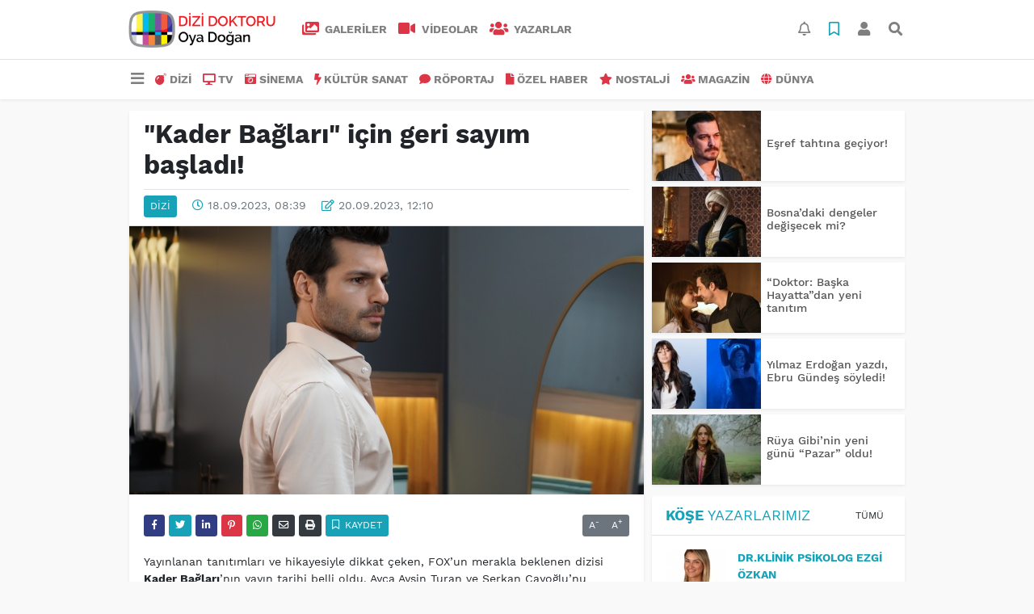

--- FILE ---
content_type: text/html; charset=UTF-8
request_url: https://www.dizidoktoru.com/dizi/kader-baglari-icin-geri-sayim-basladi-2-h38509.html
body_size: 12385
content:
<!DOCTYPE html>
<html lang="tr">
<head>
  <meta charset="utf-8">
  <title>&quot;Kader Bağları&quot; için geri sayım başladı!</title>
  <meta name="description" content="" />
  <meta name="keywords" content="Kader Bağları" />
  <meta name="news_keywords" content="Kader Bağları" />
  <link rel="manifest" href="https://www.dizidoktoru.com/_themes/hs-elegant/manifest.json">
    <meta name="viewport" content="width=970, initial-scale=1, shrink-to-fit=no" />
  <meta name="theme-color" content="#dc3545"/>

    <link rel="alternate" href="https://www.dizidoktoru.com/m/dizi/kader-baglari-icin-geri-sayim-basladi-2-h38509.html" hreflang="tr" media="only screen and (max-width: 640px)"/>
  <link rel="canonical" href="https://www.dizidoktoru.com/dizi/kader-baglari-icin-geri-sayim-basladi-2-h38509.html">

    <link rel="amphtml" href="https://www.dizidoktoru.com/amp/dizi/kader-baglari-icin-geri-sayim-basladi-2-h38509.html">
  
  
      <link rel="shortcut icon" href="https://www.dizidoktoru.com/images/banner/favicon.ico">
    <style type="text/css">
    @import url('https://www.dizidoktoru.com/_themes/hs-elegant/style/main.min.css?v=1');
        @import url('https://www.dizidoktoru.com/_themes/hs-elegant/style/font/work-sans.css?v=1');
      </style>
  <meta property="og:site_name" content="" />
<meta property="og:title" content="&quot;Kader Bağları&quot; için geri sayım başladı!" />
<meta property="og:description" content="" />

<meta property="og:image" content="https://www.dizidoktoru.com/images/haberler/2023/09/kader_baglari_icin_geri_sayim_basladi_h38509_996fb.JPG" />

<meta property="og:type" content="article" />
<meta property="og:url" content="https://www.dizidoktoru.com/dizi/kader-baglari-icin-geri-sayim-basladi-2-h38509.html" />
<meta name="twitter:card" content="summary_large_image" /><meta property="og:title" content="&quot;Kader Bağları&quot; için geri sayım başladı!" />
<meta name="twitter:url" content="http://www.dizidoktoru.com/dizi/kader-baglari-icin-geri-sayim-basladi-2-h38509.html" />
<meta name="twitter:domain" content="https://www.dizidoktoru.com/" />
<meta name="twitter:site" content="dizidoktorucom" />
<meta name="twitter:title" content="&quot;Kader Bağları&quot; için geri sayım başladı!" />
<meta name="twitter:description" content="" />
<meta name="twitter:image:src" content="https://www.dizidoktoru.com/images/haberler/2023/09/kader_baglari_icin_geri_sayim_basladi_h38509_996fb.JPG" />
<meta property="og:image:type" content="image/jpeg" />
<meta property="og:image:width" content="637" />
<meta property="og:image:height" content="332" />

<link rel="image_src" type="image/jpeg" href="https://www.dizidoktoru.com/images/haberler/2023/09/kader_baglari_icin_geri_sayim_basladi_h38509_996fb.JPG" />
  <meta name="dc.language" content="tr">
  <meta name="dc.source" content="https://www.dizidoktoru.com/">
  <meta name="dc.title" content="&quot;Kader Bağları&quot; için geri sayım başladı!">
  <meta name="dc.keywords" content="Kader Bağları">
  <meta name="dc.description" content="">

  
  <link rel="dns-prefetch" href="//www.dizidoktoru.com">
  <link rel="dns-prefetch" href="//www.google-analytics.com">
  <link rel="dns-prefetch" href="//fonts.gstatic.com">
  <link rel="dns-prefetch" href="//mc.yandex.ru">
  <link rel="dns-prefetch" href="//fonts.googleapis.com">
  <link rel="dns-prefetch" href="//pagead2.googlesyndication.com">
  <link rel="dns-prefetch" href="//googleads.g.doubleclick.net">
  <link rel="dns-prefetch" href="//google.com">
  <link rel="dns-prefetch" href="//gstatic.com">
  <link rel="dns-prefetch" href="//connect.facebook.net">
  <link rel="dns-prefetch" href="//graph.facebook.com">
  <link rel="dns-prefetch" href="//linkedin.com">
  <link rel="dns-prefetch" href="//ap.pinterest.com">

  <!--[if lt IE 7]>      <html class="no-js lt-ie10 lt-ie9 lt-ie8 lt-ie7"> <![endif]-->
  <!--[if IE 7]>         <html class="no-js lt-ie10 lt-ie9 lt-ie8 ie7"> <![endif]-->
  <!--[if IE 8]>         <html class="no-js lt-ie10 lt-ie9 ie8"> <![endif]-->
  <!--[if IE 9]>         <html class="no-js lt-ie10 ie9"> <![endif]-->
  <!--[if gt IE 9]>      <html class="no-js gt-ie9"> <![endif]-->
  <!--[if !IE] <![IGNORE[--><!--[IGNORE[]]-->

<!-- Global site tag (gtag.js) - Google Analytics -->
<script async src="https://www.googletagmanager.com/gtag/js?id=UA-163445855-1"></script>
<script>
  window.dataLayer = window.dataLayer || [];
  function gtag(){dataLayer.push(arguments);}
  gtag('js', new Date());
  gtag('config', 'UA-163445855-1');
</script>
  <meta name="yandex-verification" content="ff0fd4f348a47aa8" />    </head>

<body data-color="default" data-header="header-2">
        <div id="navbar" class="bg-white sticky-top shadow-sm">
  <nav class="navbar navbar-expand navbar-light border-bottom">
    <div class="container">
      <a class="navbar-brand pr-2" href="https://www.dizidoktoru.com/"><img src="https://www.dizidoktoru.com/images/banner/dizi_white.png" alt="&quot;Kader Bağları&quot; için geri sayım başladı!" class="img-fluid"></a>
      <ul class="navbar-nav">
                <li class="nav-item">
          <a class="nav-link font-weight-bold text-uppercase" href="https://www.dizidoktoru.com/galeri" title="GALERİLER">
            <i class="fas fa-images text-danger fa-lg mr-1"></i> GALERİLER          </a>
        </li>
                        <li class="nav-item">
          <a class="nav-link font-weight-bold text-uppercase" href="https://www.dizidoktoru.com/webtv" title="VİDEOLAR">
            <i class="fas fa-video text-danger fa-lg mr-1"></i> VİDEOLAR          </a>
        </li>
                        <li class="nav-item">
          <a class="nav-link font-weight-bold text-uppercase" href="https://www.dizidoktoru.com/yazarlar" title="Yazarlar">
            <i class="fas fa-users text-danger fa-lg mr-1"></i> Yazarlar          </a>
        </li>
                      </ul>
      <ul class="navbar-nav ml-auto">
        <li class="nav-item btn-group">
  <a class="nav-link btn btn-lg ml-2" href="#" data-toggle="dropdown" aria-haspopup="true" aria-expanded="false">
    <div class="badge badge-danger rounded-circle position-absolute" id="notifyCount" style="display:none"></div>
    <i class="far fa-bell fa-fx"></i>
  </a>
  <div class="dropdown-menu dropdown-menu-right shadow-sm" id="notifyItems">
    <h6 class="text-center pt-2 text-danger font-weight-bold text-uppercase">Bildirimler</h6>
    <div class="items">
      <div class="text-danger text-center">Henüz bir bildirim bulunmuyor!</div>
    </div>
    <a href="https://www.dizidoktoru.com/hesabim.html" class="btn btn-block btn-light btn-sm m-1 text-secondary">Tüm Bildirimler</a>
  </div>
</li>
        <li class="nav-item btn-group">
  <a class="nav-link btn btn-lg ml-2" href="#" data-toggle="dropdown" aria-haspopup="true" aria-expanded="false">
    <i class="far fa-bookmark fa-fx text-info"></i>
  </a>
  <div class="dropdown-menu dropdown-menu-right shadow-sm" id="savedItems">
    <h6 class="text-center pt-2 text-info font-weight-bold text-uppercase">Kaydettiklerim</h6>
    <div class="items">
      <div class="text-danger text-center">Henüz kaydedilmiş bir içerik bulunmuyor!</div>
    </div>
    <a href="https://www.dizidoktoru.com/hesabim.html" class="btn btn-block btn-light btn-sm m-1 text-secondary">Tüm Kaydettiklerim</a>
  </div>
</li>
        <li class="nav-item" id="memberArea"></li>
        <li class="nav-item"><a href="javascript:;" id="searchOpenButton" class="nav-link btn btn-lg ml-2"><i class="fas fa-search fa-fx"></i></a></li>
      </ul>
    </div>
  </nav>
  <nav class="navbar navbar-expand navbar-light">
  <div class="container">
    <ul class="navbar-nav">
      <li class="nav-item dropdown">
        <a class="nav-link font-weight-bold" href="#" id="mega-menu" data-toggle="dropdown" aria-haspopup="true" aria-expanded="false">
          <i class="fa fa-bars fa-fx fa-lg"></i>
        </a>
        <div class="dropdown-menu mega-menu shadow-sm p-4" aria-labelledby="mega-menu">
      <div class="row">
              <a href="https://www.dizidoktoru.com/gundem" title="GÜNDEM" class="col-4 mb-2 text-uppercase"><i class="mr-2 fas fa-angle-double-right fa-fw text-danger"></i>GÜNDEM</a>
              <a href="https://www.dizidoktoru.com/seyahat" title="SEYAHAT " class="col-4 mb-2 text-uppercase"><i class="mr-2 fas fa-angle-right fa-fw text-danger"></i>SEYAHAT </a>
              <a href="https://www.dizidoktoru.com/saglik" title="SAĞLIK" class="col-4 mb-2 text-uppercase"><i class="mr-2 fas fa-angle-right fa-fw text-danger"></i>SAĞLIK</a>
              <a href="https://www.dizidoktoru.com/yasam" title="YAŞAM" class="col-4 mb-2 text-uppercase"><i class="mr-2 fas fa-angle-right fa-fw text-danger"></i>YAŞAM</a>
              <a href="https://www.dizidoktoru.com/spor" title="SPOR" class="col-4 mb-2 text-uppercase"><i class="mr-2 fas fa-trophy fa-fw text-danger"></i>SPOR</a>
              <a href="https://www.dizidoktoru.com/belgesel" title="BELGESEL" class="col-4 mb-2 text-uppercase"><i class="mr-2 fas fa-angle-right fa-fw text-danger"></i>BELGESEL</a>
              <a href="https://www.dizidoktoru.com/egitim" title="EĞİTİM" class="col-4 mb-2 text-uppercase"><i class="mr-2 fas fa-angle-right fa-fw text-danger"></i>EĞİTİM</a>
              <a href="https://www.dizidoktoru.com/bilim" title="BİLİM" class="col-4 mb-2 text-uppercase"><i class="mr-2 fas fa-angle-right fa-fw text-danger"></i>BİLİM</a>
              <a href="https://www.dizidoktoru.com/teknoloji" title="TEKNOLOJİ" class="col-4 mb-2 text-uppercase"><i class="mr-2 fas fa-angle-right fa-fw text-danger"></i>TEKNOLOJİ</a>
              <a href="https://www.dizidoktoru.com/iliskiler" title="İLİŞKİLER" class="col-4 mb-2 text-uppercase"><i class="mr-2 fas fa-angle-right fa-fw text-danger"></i>İLİŞKİLER</a>
              <a href="https://www.dizidoktoru.com/astroloji" title="ASTROLOJİ" class="col-4 mb-2 text-uppercase"><i class="mr-2 fas fa-angle-right fa-fw text-danger"></i>ASTROLOJİ</a>
              <a href="https://www.dizidoktoru.com/moda" title="MODA" class="col-4 mb-2 text-uppercase"><i class="mr-2 fas fa-angle-right fa-fw text-danger"></i>MODA</a>
              <a href="https://www.dizidoktoru.com/sosyal-medya" title="SOSYAL MEDYA" class="col-4 mb-2 text-uppercase"><i class="mr-2 fas fa-angle-right fa-fw text-danger"></i>SOSYAL MEDYA</a>
              <a href="https://www.dizidoktoru.com/kitap" title="KİTAP " class="col-4 mb-2 text-uppercase"><i class="mr-2 fas fa-angle-right fa-fw text-danger"></i>KİTAP </a>
              <a href="https://www.dizidoktoru.com/muzik" title="MÜZİK" class="col-4 mb-2 text-uppercase"><i class="mr-2 fas fa-music fa-fw text-danger"></i>MÜZİK</a>
              <a href="https://www.dizidoktoru.com/eglence" title="EĞLENCE" class="col-4 mb-2 text-uppercase"><i class="mr-2 fas fa-glass fa-fw text-danger"></i>EĞLENCE</a>
          </div>
  <div class="dropdown-divider mt-2 mb-3"></div>
    <div class="row">
    <a href="https://www.dizidoktoru.com/" class="col-4 mb-1" title="Ana Sayfa">
      <i class="fas fa-angle-right fa-fw text-danger"></i> Ana Sayfa    </a>
        <a href="https://www.dizidoktoru.com/yazarlar" class="col-4 mb-1" title="Yazarlar">
      <i class="fas fa-angle-right fa-fw text-danger"></i> Yazarlar    </a>
                        <a href="https://www.dizidoktoru.com/webtv" class="col-4 mb-1" title="Video Galeri">
      <i class="fas fa-angle-right fa-fw text-danger"></i> Video Galeri    </a>
            <a href="https://www.dizidoktoru.com/galeri" class="col-4 mb-1" title="Foto Galeri">
      <i class="fas fa-angle-right fa-fw text-danger"></i> Foto Galeri    </a>
                                <a href="https://www.dizidoktoru.com/kunye.html" class="col-4 mb-1" title="Künye">
      <i class="fas fa-angle-right fa-fw text-danger"></i> Künye    </a>
    <a href="https://www.dizidoktoru.com/iletisim.html" class="col-4 mb-1" title="İletişim">
      <i class="fas fa-angle-right fa-fw text-danger"></i> İletişim    </a>
    <a href="https://www.dizidoktoru.com/sitene-ekle.html" class="col-4 mb-1" title="Sitene Ekle">
      <i class="fas fa-angle-right fa-fw text-danger"></i> Sitene Ekle    </a>
          </div>
</div>
      </li>
              <li class="nav-item">
          <a class="nav-link font-weight-bold text-uppercase" href="https://www.dizidoktoru.com/dizi" title="DİZİ">
            <i class="fas fa-bomb text-danger mr-1"></i>DİZİ          </a>
        </li>
              <li class="nav-item">
          <a class="nav-link font-weight-bold text-uppercase" href="https://www.dizidoktoru.com/tv" title="TV">
            <i class="fas fa-desktop text-danger mr-1"></i>TV          </a>
        </li>
              <li class="nav-item">
          <a class="nav-link font-weight-bold text-uppercase" href="https://www.dizidoktoru.com/sinema" title="SİNEMA">
            <i class="fas fa-camera-retro text-danger mr-1"></i>SİNEMA          </a>
        </li>
              <li class="nav-item">
          <a class="nav-link font-weight-bold text-uppercase" href="https://www.dizidoktoru.com/kultur-sanat" title="KÜLTÜR SANAT">
            <i class="fas fa-bolt text-danger mr-1"></i>KÜLTÜR SANAT          </a>
        </li>
              <li class="nav-item">
          <a class="nav-link font-weight-bold text-uppercase" href="https://www.dizidoktoru.com/roportaj" title="RÖPORTAJ">
            <i class="fas fa-comment text-danger mr-1"></i>RÖPORTAJ          </a>
        </li>
              <li class="nav-item">
          <a class="nav-link font-weight-bold text-uppercase" href="https://www.dizidoktoru.com/ozel-haber" title="ÖZEL HABER">
            <i class="fas fa-file text-danger mr-1"></i>ÖZEL HABER          </a>
        </li>
              <li class="nav-item">
          <a class="nav-link font-weight-bold text-uppercase" href="https://www.dizidoktoru.com/nostalji" title="NOSTALJİ">
            <i class="fas fa-star text-danger mr-1"></i>NOSTALJİ          </a>
        </li>
              <li class="nav-item">
          <a class="nav-link font-weight-bold text-uppercase" href="https://www.dizidoktoru.com/magazin" title="MAGAZİN">
            <i class="fas fa-users text-danger mr-1"></i>MAGAZİN          </a>
        </li>
              <li class="nav-item">
          <a class="nav-link font-weight-bold text-uppercase" href="https://www.dizidoktoru.com/dunya" title="DÜNYA">
            <i class="fas fa-globe text-danger mr-1"></i>DÜNYA          </a>
        </li>
          </ul>
  </div>
</nav>
</div>
        <div id="left-ad" data-name="tb_block"         >
                                                                                                                    </div>
    <div id="right-ad" data-name="tb_block"         >
                                                                                                                                                    </div>
    <main class="container">
                        <!-- SIDEBAR İÇEREN İKİ SÜTUNLU BÖLÜM -->
        <div id="double-section" class="my-3 mb-0">
            <div class="row">
                <div class="col-8">
                                                            <div id="infinityContainer">
    <div class="inf_append current_news" news_id="38509" data-title="&quot;Kader Bağları&quot; için geri sayım başladı!"
        data-path="aHR0cDovL3d3dy5kaXppZG9rdG9ydS5jb20vZGl6aS9rYWRlci1iYWdsYXJpLWljaW4tZ2VyaS1zYXlpbS1iYXNsYWRpLTItaDM4NTA5Lmh0bWw=">
                <div id="news-detail" class="card shadow-sm mb-3">
            <div class="card-header bg-white">
                <h1 class="card-title">&quot;Kader Bağları&quot; için geri sayım başladı!</h1>
                                <h2 class="lead">
                                    </h2>
                                <div class="border-top pt-2 text-secondary">
                    <a href="https://www.dizidoktoru.com/dizi" title="DİZİ"
                        class="btn btn-info btn-sm text-white text-uppercase">DİZİ</a>
                    <i class="far fa-clock fa-fx text-info pl-3"></i> 18.09.2023, 08:39                                        <i class="far fa-edit fa-fx text-info pl-3"></i> 20.09.2023, 12:10                                        
                                    </div>
            </div>
                        <div class="position-relative mb-2">
            <img class="img-fluid lazyload" src="https://www.dizidoktoru.com/_themes/hs-elegant/images/space.png"
                data-src="https://www.dizidoktoru.com/images/haberler/2023/09/kader_baglari_icin_geri_sayim_basladi_h38509_996fb.JPG" alt="&quot;Kader Bağları&quot; için geri sayım başladı!" width="100%">
                            </div>
                                    <div class="card-body">
                <div class="social-buttons">
  <a href="javascript:;" data-platform-name="facebook" class="btn btn-primary btn-sm"><i class="fab fa-facebook-f"></i></a>
  <a href="javascript:;" data-platform-name="twitter" class="btn btn-info btn-sm"><i class="fab fa-twitter"></i></a>
  <a href="javascript:;" data-platform-name="linkedin" class="btn btn-primary btn-sm"><i class="fab fa-linkedin-in"></i></a>
  <a href="javascript:;" data-platform-name="pinterest" class="btn btn-danger btn-sm"><i class="fab fa-pinterest-p"></i></a>
  <a href="javascript:;" data-platform-name="whatsapp" class="btn btn-success btn-sm"><i class="fab fa-whatsapp"></i></a>
  <a href="javascript:;" data-platform-name="email" class="btn btn-dark btn-sm"><i class="far fa-envelope"></i></a>
      <a href="javascript:;" data-platform-name="print" class="btn btn-dark btn-sm"><i class="fas fa-print"></i></a>
      <a href="javascript:;" style="display:none;" data-platform-name="save" class="btn btn-info btn-sm text-uppercase save-unsave-button"><i class="far fa-bookmark pr-1"></i> Kaydet</a>
        <div class="float-right btn-group" role="group">
      <a href="javascript:;" onclick="textDown(38509)" class="btn btn-secondary btn-sm">A<sup>-</sup></a>
      <a href="javascript:;" onclick="textUp(38509)"class="btn btn-secondary btn-sm">A<sup>+</sup></a>
    </div>
  </div>
                                <div id="article-text" class="mt-4" data-text-id="38509">
                                                            <p>Yayınlanan tanıtımları ve hikayesiyle dikkat çeken, FOX’un merakla beklenen dizisi <strong class="klink">Kader Bağları</strong>’nın yayın tarihi belli oldu. Ayça Ayşin Turan ve Serkan Çayoğlu’nu başrollerinde bir araya getiren dizi 30 Eylül Cumartesi günü ekran yolculuğuna başlayacak.</p>

<p><img class="detayFoto" src="https://www.dizidoktoru.com/images/upload/Kader-Bağları-3_1.jpg"></img></p>

<p>Yapımını Süreç Film, yapımcılığını İnci Gündoğdu ve İsmail Gündoğdu’nun üstlendiği Kader Bağları, yolları bir üzüm bağında kesişen iki gencin tutkulu, delidolu sevdalarının öyküsünü; iki ayrı dünyanın insanı Kerem (Serkan Çayoğlu) ve Sevda'nın (Ayça Ayşin Turan) aşk ve mücadele sınavını konu alıyor.</p>

<p><img class="detayFoto" src="https://www.dizidoktoru.com/images/upload/Kader-Bağları-5_1.jpg"></img></p>

<p>“Aşk Kaderi Yenmektir.” mottosuyla yola çıkan dizide ayrıca Arzu Gamze Kılınç, Alptekin Serdengeçti, Nazlı Bulum, Sanem Babi, Mehmet Aykaç, Zeynep Köse, Tolga İskit, Aslı İçözü, Betül Çobanoğlu, Yusuf Akgün gibi başarılı oyuncular yer alıyor. Yönetmen koltuğuna Benal Tairi’nin oturduğu dizinin senaryosunu ise Sema Ali Erol kaleme alıyor.</p><div class="p_ad"></div>

<p><img class="detayFoto" src="https://www.dizidoktoru.com/images/upload/Kader-Bağları-6.jpg"></img></p>

<p>“Kader Bağları” 30 Eylül Cumartesi ve her cumartesi saat 20.00’de FOX’ta!</p></p>                </div>
                                                                                            </div>
                        <div class="card-footer bg-white text-secondary">
                <div class="news-tags">
                                        <a href="https://www.dizidoktoru.com/haberleri/Kader+Ba%C4%9Flar%C4%B1" title="Kader Bağları"
                                                class="btn btn-outline-secondary btn-sm mb-2">#Kader Bağları</a>
                                    </div>
            </div>
                    </div>
        <div id="comments" class="card shadow-sm mb-3 comments">
  <div class="card-body">
    <div class="widget-title first-word text-info mb-3 text-uppercase">
      Yorumlar (0)
    </div>
      <div class="alert alert-info answer" style="display:none;"><b>@name</b> kişisine cevap olarak  <button type="button" class="close remove" data-dismiss="alert" aria-label="Close">
    <span aria-hidden="true">&times;</span>
  </button>
</div>
<div id="comment-result38509" class="alert alert-success" style="display:none;">
    <p class="text-center m-0">Yorumunuz başarılı bir şekilde gönderilmiştir. Editörlerimizin onayının ardından yayınlanacaktır!</p>
  </div>
<form id="comment-form38509">
  <input name="hid" type="hidden" value="38509"/>
  <input name="mid" type="hidden" value="38509"/>
  <input name="uid" type="hidden" value="0"/>
  <input name="cevap_id" type="hidden" value="0"/>
  <input type="hidden" name="cevap" value="" class="answer" />
  <input type="hidden" name="tip" value="haber" />
  <div class="form-row">
    <div class="form-group col-12">
      <textarea class="form-control" name="yorum" id="comment" rows="3" placeholder="Siz de yorum ve düşüncelerinizi bizimle paylaşın." required></textarea>
    </div>
    <div class="form-group col-9">
<input type="text" class="form-control" name="isim" id="name" placeholder="Adınızı girin."   required>
    </div>
    <div class="col-3">
      <button type="button" onclick="javascript:comment_send(38509);return false;" class="btn btn-info btn-block text-uppercase">Gönder</button>
    </div>
  </div>
</form>        </div>
</div>
                <div id="recommended-news" class="card shadow-sm mb-3">
            <div class="card-body">
                <div class="widget-title first-word text-info mb-3 text-uppercase">
                    Bunlara Göz Atmadan Geçmeyin                </div>
                <div class="row">
                                        <div class="col-4">
                        <a href="https://www.dizidoktoru.com/tv/now-bugunden-itibaren-disney-turkiye-de-yayinda-h48110.html" title="NOW bugünden itibaren Disney+ Türkiye&#039;de yayında!"
                            >
                            <img class="img-fluid mb-2 lazyload" src="https://www.dizidoktoru.com/_themes/hs-elegant/images/space.png"
                                data-src="https://www.dizidoktoru.com/images/resize/95/194x116/haberler/2026/01/now_bugunden_itibaren_disney_turkiye_de_yayinda_h48110_964ea.jpg" alt="NOW bugünden itibaren Disney+ Türkiye&#039;de yayında!">
                        </a>
                        <h6>
                            <a href="https://www.dizidoktoru.com/tv/now-bugunden-itibaren-disney-turkiye-de-yayinda-h48110.html" title="NOW bugünden itibaren Disney+ Türkiye&#039;de yayında!"
                                >
                                NOW bugünden itibaren Disney+ Türkiye&#039;de yayında!                            </a>
                        </h6>
                    </div>
                                        <div class="col-4">
                        <a href="https://www.dizidoktoru.com/dizi/tvr-havacilik-uzay-ussu-kuruyor-h48118.html" title="TVR Havacılık, uzay üssü kuruyor"
                            >
                            <img class="img-fluid mb-2 lazyload" src="https://www.dizidoktoru.com/_themes/hs-elegant/images/space.png"
                                data-src="https://www.dizidoktoru.com/images/resize/95/194x116/haberler/2026/01/tvr_havacilik_uzay_ussu_kuruyor_h48118_f7f63.jpg" alt="TVR Havacılık, uzay üssü kuruyor">
                        </a>
                        <h6>
                            <a href="https://www.dizidoktoru.com/dizi/tvr-havacilik-uzay-ussu-kuruyor-h48118.html" title="TVR Havacılık, uzay üssü kuruyor"
                                >
                                TVR Havacılık, uzay üssü kuruyor                            </a>
                        </h6>
                    </div>
                                        <div class="col-4">
                        <a href="https://www.dizidoktoru.com/dizi/mustafa-ustundag-kurulus-orhan-kadrosunda-h48116.html" title="Mustafa Üstündağ &quot;Kuruluş Orhan&quot; kadrosunda!"
                            >
                            <img class="img-fluid mb-2 lazyload" src="https://www.dizidoktoru.com/_themes/hs-elegant/images/space.png"
                                data-src="https://www.dizidoktoru.com/images/resize/95/194x116/haberler/2026/01/mustafa_ustundag_kurulus_orhan_kadrosunda_h48116_24e42.jpg" alt="Mustafa Üstündağ &quot;Kuruluş Orhan&quot; kadrosunda!">
                        </a>
                        <h6>
                            <a href="https://www.dizidoktoru.com/dizi/mustafa-ustundag-kurulus-orhan-kadrosunda-h48116.html" title="Mustafa Üstündağ &quot;Kuruluş Orhan&quot; kadrosunda!"
                                >
                                Mustafa Üstündağ &quot;Kuruluş Orhan&quot; kadrosunda!                            </a>
                        </h6>
                    </div>
                                    </div>
            </div>
        </div>
                                    </div>
</div>
                                    </div>
                <!-- Sidebar solundaki ana bölüm bitti -->
                <!-- SIDEBAR BOLUMU -->
                <div class="col-4">
                                        <!-- İLGİLİ HABERLER -->
<div id="similar-news" class="mb-3">
    <div class="media bg-white shadow-sm mb-2">
    <a href="https://www.dizidoktoru.com/dizi/esref-tahtina-geciyor-h48132.html" title="Eşref tahtına geçiyor!">
      <img alt="Eşref tahtına geçiyor!" class="img-fluid align-self-center lazyload" src="https://www.dizidoktoru.com/_themes/hs-elegant/images/space.png" data-src="https://www.dizidoktoru.com/images/resize/95/135x87/haberler/thumbs/2026/01/esref_tahtina_geciyor_h48132_dc5bf.jpg">
    </a>
    <div class="media-body align-self-center p-2">
      <h6>
        <a href="https://www.dizidoktoru.com/dizi/esref-tahtina-geciyor-h48132.html" title="Eşref tahtına geçiyor!">
          Eşref tahtına geçiyor!        </a>
      </h6>
    </div>
  </div>
    <div class="media bg-white shadow-sm mb-2">
    <a href="https://www.dizidoktoru.com/dizi/bosnadaki-dengeler-degisecek-mi-h48127.html" title="Bosna’daki dengeler değişecek mi?">
      <img alt="Bosna’daki dengeler değişecek mi?" class="img-fluid align-self-center lazyload" src="https://www.dizidoktoru.com/_themes/hs-elegant/images/space.png" data-src="https://www.dizidoktoru.com/images/resize/95/135x87/haberler/thumbs/2026/01/bosnadaki_dengeler_degisecek_mi_h48127_88a11.jpeg">
    </a>
    <div class="media-body align-self-center p-2">
      <h6>
        <a href="https://www.dizidoktoru.com/dizi/bosnadaki-dengeler-degisecek-mi-h48127.html" title="Bosna’daki dengeler değişecek mi?">
          Bosna’daki dengeler değişecek mi?        </a>
      </h6>
    </div>
  </div>
    <div class="media bg-white shadow-sm mb-2">
    <a href="https://www.dizidoktoru.com/dizi/doktor-baska-hayattadan-yeni-tanitim-h48125.html" title="“Doktor: Başka Hayatta”dan yeni tanıtım">
      <img alt="“Doktor: Başka Hayatta”dan yeni tanıtım" class="img-fluid align-self-center lazyload" src="https://www.dizidoktoru.com/_themes/hs-elegant/images/space.png" data-src="https://www.dizidoktoru.com/images/resize/95/135x87/haberler/thumbs/2026/01/doktor_baska_hayattadan_yeni_tanitim_h48125_81536.jpg">
    </a>
    <div class="media-body align-self-center p-2">
      <h6>
        <a href="https://www.dizidoktoru.com/dizi/doktor-baska-hayattadan-yeni-tanitim-h48125.html" title="“Doktor: Başka Hayatta”dan yeni tanıtım">
          “Doktor: Başka Hayatta”dan yeni tanıtım        </a>
      </h6>
    </div>
  </div>
    <div class="media bg-white shadow-sm mb-2">
    <a href="https://www.dizidoktoru.com/dizi/yilmaz-erdogan-yazdi-ebru-gundes-soyledi-h48123.html" title="Yılmaz Erdoğan yazdı, Ebru Gündeş söyledi!">
      <img alt="Yılmaz Erdoğan yazdı, Ebru Gündeş söyledi!" class="img-fluid align-self-center lazyload" src="https://www.dizidoktoru.com/_themes/hs-elegant/images/space.png" data-src="https://www.dizidoktoru.com/images/resize/95/135x87/haberler/thumbs/2026/01/_661af.jpg">
    </a>
    <div class="media-body align-self-center p-2">
      <h6>
        <a href="https://www.dizidoktoru.com/dizi/yilmaz-erdogan-yazdi-ebru-gundes-soyledi-h48123.html" title="Yılmaz Erdoğan yazdı, Ebru Gündeş söyledi!">
          Yılmaz Erdoğan yazdı, Ebru Gündeş söyledi!        </a>
      </h6>
    </div>
  </div>
    <div class="media bg-white shadow-sm">
    <a href="https://www.dizidoktoru.com/dizi/ruya-gibinin-yeni-gunu-pazar-oldu-h48121.html" title="Rüya Gibi’nin yeni günü “Pazar” oldu!">
      <img alt="Rüya Gibi’nin yeni günü “Pazar” oldu!" class="img-fluid align-self-center lazyload" src="https://www.dizidoktoru.com/_themes/hs-elegant/images/space.png" data-src="https://www.dizidoktoru.com/images/resize/95/135x87/haberler/thumbs/2026/01/ruya_gibinin_yeni_gunu_pazar_oldu_h48121_fee25.jpeg">
    </a>
    <div class="media-body align-self-center p-2">
      <h6>
        <a href="https://www.dizidoktoru.com/dizi/ruya-gibinin-yeni-gunu-pazar-oldu-h48121.html" title="Rüya Gibi’nin yeni günü “Pazar” oldu!">
          Rüya Gibi’nin yeni günü “Pazar” oldu!        </a>
      </h6>
    </div>
  </div>
  </div>
<!-- YAZARLAR -->
<div id="authors-sidebar" class="mb-3">
  <div class="card shadow-sm">
    <div class="card-header bg-white">
      <span class="first-word widget-title text-info text-uppercase">Köşe Yazarlarımız</span>
      <a class="btn btn-default btn-sm float-right text-uppercase" href="https://www.dizidoktoru.com/yazarlar" title="Köşe Yazarlarımız">Tümü</a>
    </div>
    <div class="card-body">
            <div class="media mb-2 pb-2 border-bottom">
        <a href="https://www.dizidoktoru.com/profil/75/drklinik-psikolog-ezgi-ozkan" title="Dr.Klinik Psikolog Ezgi Özkan">
          <img alt="Dr.Klinik Psikolog Ezgi Özkan" class="img-fluid align-self-center mr-3 rounded lazyload" src="https://www.dizidoktoru.com/_themes/hs-elegant/images/space.png" data-src="https://www.dizidoktoru.com/images/resize/95/75x75/yazarlar/WhatsApp-Image-2026-01-18-at-10.54.47_1.jpeg">
        </a>
        <div class="media-body align-self-center">
          <a class="text-info font-weight-bold text-uppercase" href="https://www.dizidoktoru.com/profil/75/drklinik-psikolog-ezgi-ozkan" title="Dr.Klinik Psikolog Ezgi Özkan">
            Dr.Klinik Psikolog Ezgi Özkan          </a>
          <h6>
            <a href="https://www.dizidoktoru.com/sevilmeyi-beklerken-kendini-unutmak-makale,1168.html" title="Sevilmeyi Beklerken Kendini Unutmak">
              Sevilmeyi Beklerken Kendini Unutmak            </a>
          </h6>
        </div>
      </div>
            <div class="media mb-2 pb-2 border-bottom">
        <a href="https://www.dizidoktoru.com/profil/72/ebru-torun" title="Ebru Torun">
          <img alt="Ebru Torun" class="img-fluid align-self-center mr-3 rounded lazyload" src="https://www.dizidoktoru.com/_themes/hs-elegant/images/space.png" data-src="https://www.dizidoktoru.com/images/resize/95/75x75/yazarlar/1f748abf-42e7-477a-bdb1-9813c64214c5.jpeg">
        </a>
        <div class="media-body align-self-center">
          <a class="text-info font-weight-bold text-uppercase" href="https://www.dizidoktoru.com/profil/72/ebru-torun" title="Ebru Torun">
            Ebru Torun          </a>
          <h6>
            <a href="https://www.dizidoktoru.com/mizah-mi-yoksa-ustunluk-kurma-mi-makale,1166.html" title="Mizah mı Yoksa Üstünlük Kurma mı?">
              Mizah mı Yoksa Üstünlük Kurma mı?            </a>
          </h6>
        </div>
      </div>
            <div class="media mb-2 pb-2 border-bottom">
        <a href="https://www.dizidoktoru.com/profil/73/ebru-torun" title="Ebru Torun">
          <img alt="Ebru Torun" class="img-fluid align-self-center mr-3 rounded lazyload" src="https://www.dizidoktoru.com/_themes/hs-elegant/images/space.png" data-src="https://www.dizidoktoru.com/images/resize/95/75x75/yazarlar/1f748abf-42e7-477a-bdb1-9813c64214c5_1.jpeg">
        </a>
        <div class="media-body align-self-center">
          <a class="text-info font-weight-bold text-uppercase" href="https://www.dizidoktoru.com/profil/73/ebru-torun" title="Ebru Torun">
            Ebru Torun          </a>
          <h6>
            <a href="https://www.dizidoktoru.com/fenerbahcede-liderlik-stratejisinin-sonucu-makale,1160.html" title="Fenerbahçe’de Liderlik Stratejisinin Sonucu">
              Fenerbahçe’de Liderlik Stratejisinin Sonucu            </a>
          </h6>
        </div>
      </div>
            <div class="media mb-2 pb-2 border-bottom">
        <a href="https://www.dizidoktoru.com/profil/21/kerem-akca" title="Kerem Akça">
          <img alt="Kerem Akça" class="img-fluid align-self-center mr-3 rounded lazyload" src="https://www.dizidoktoru.com/_themes/hs-elegant/images/space.png" data-src="https://www.dizidoktoru.com/images/resize/95/75x75/yazarlar/96d19b23-db58-46ed-a989-e89959442a6c.jpg">
        </a>
        <div class="media-body align-self-center">
          <a class="text-info font-weight-bold text-uppercase" href="https://www.dizidoktoru.com/profil/21/kerem-akca" title="Kerem Akça">
            Kerem Akça          </a>
          <h6>
            <a href="https://www.dizidoktoru.com/venedik-te-hak-edilmis-zafer-makale,1159.html" title="Venedik&#039;te hak edilmiş zafer!">
              Venedik&#039;te hak edilmiş zafer!            </a>
          </h6>
        </div>
      </div>
            <div class="media mb-2 pb-2 border-bottom">
        <a href="https://www.dizidoktoru.com/profil/1/oya-dogan" title="Oya Doğan">
          <img alt="Oya Doğan" class="img-fluid align-self-center mr-3 rounded lazyload" src="https://www.dizidoktoru.com/_themes/hs-elegant/images/space.png" data-src="https://www.dizidoktoru.com/images/resize/95/75x75/yazarlar/cc31bbc1-7544-411d-855c-f7933f85b50f.jpg">
        </a>
        <div class="media-body align-self-center">
          <a class="text-info font-weight-bold text-uppercase" href="https://www.dizidoktoru.com/profil/1/oya-dogan" title="Oya Doğan">
            Oya Doğan          </a>
          <h6>
            <a href="https://www.dizidoktoru.com/veliaht-ta-istabul-u-otogardan-tanidik-ama-duyamadik-makale,1158.html" title="Veliaht&#039;ta İstabul&#039;u otogardan tanıdık ama duyamadık">
              Veliaht&#039;ta İstabul&#039;u otogardan tanıdık ama duyamadık            </a>
          </h6>
        </div>
      </div>
            <div class="media">
        <a href="https://www.dizidoktoru.com/profil/24/zeynep-saglam-ozden" title="Zeynep Sağlam Özden">
          <img alt="Zeynep Sağlam Özden" class="img-fluid align-self-center mr-3 rounded lazyload" src="https://www.dizidoktoru.com/_themes/hs-elegant/images/space.png" data-src="https://www.dizidoktoru.com/images/resize/95/75x75/yazarlar/602272bd-0303-40c2-9343-f4deb9b2c7f7.jpg">
        </a>
        <div class="media-body align-self-center">
          <a class="text-info font-weight-bold text-uppercase" href="https://www.dizidoktoru.com/profil/24/zeynep-saglam-ozden" title="Zeynep Sağlam Özden">
            Zeynep Sağlam Özden          </a>
          <h6>
            <a href="https://www.dizidoktoru.com/kizilcik-tutulmasi-makale,1154.html" title="Kızılcık Tutulması">
              Kızılcık Tutulması            </a>
          </h6>
        </div>
      </div>
          </div>
  </div>
</div>
                </div>
                <!-- Sidebar bitti -->
            </div>
        </div>
            </main>
    <a id="back-to-top" class="btn btn-lg btn-light border rounded-circle" href="#" title="Yukarı Git"><i
            class="fa fa-chevron-up"></i></a>
    <div id="footer" class="py-5 bg-dark">
    <div class="container">
        <div class="row">
            <div class="col-4 text-secondary">
                <div class="mb-3">
                    <img src="https://www.dizidoktoru.com/_themes/hs-elegant/images/space.png"
                        data-src="https://www.dizidoktoru.com/images/banner/dizi_transparent.png" alt="Dizi Doktoru"
                        class="img-fluid lazyload">
                </div>
                                <div class="title-line my-3 bg-warning w-25"></div>
                                <div class="mt-2">
                    <i class="fas fa-map-marker-alt text-warning"> </i>Ressam Salih Erimez Caddesi. 9/6 Kadıköy-İstanbul                </div>
                                                                <div class="mt-2">
                    <i class="far fa-envelope text-warning"> </i><a href="/cdn-cgi/l/email-protection" class="__cf_email__" data-cfemail="d6bfbab3a2bfa5bfbb96b2bfacbfb2b9bda2b9a4a3f8b5b9bb">[email&#160;protected]</a>                </div>
                                <div class="mt-4">
                                        <a class="btn btn-light btn-sm" href="https://www.facebook.com/dizidoktoru"
                        target="_blank" title="Facebook"><i class="fab fa-facebook-f text-primary"></i> </a>
                                                            <a class="btn btn-light btn-sm" href="https://twitter.com/dizidoktorucom" target="_blank"
                        title="Twitter"><i class="fab fa-twitter text-info"></i> </a>
                                                                                                </div>
            </div>
            <div class="col-4">
  <h5 class="first-word text-white text-uppercase">Güncel Haberler</h5>
  <div class="title-line mt-2 mb-3 bg-warning w-25"></div>
    <div class="media mb-3">
    <img class="img-fluid lazyload" src="https://www.dizidoktoru.com/_themes/hs-elegant/images/space.png" data-src="https://www.dizidoktoru.com/images/resize/95/105x68/haberler/2026/01/esref_tahtina_geciyor_h48132_dc5bf.jpg" alt="Eşref tahtına geçiyor!" width="105">
    <div class="media-body p-3 align-self-center">
      <h6>
        <a href="https://www.dizidoktoru.com/dizi/esref-tahtina-geciyor-h48132.html" title="Eşref tahtına geçiyor!" class="text-white-50">
          Eşref tahtına geçiyor!        </a>
      </h6>
    </div>
  </div>
    <div class="media mb-3">
    <img class="img-fluid lazyload" src="https://www.dizidoktoru.com/_themes/hs-elegant/images/space.png" data-src="https://www.dizidoktoru.com/images/resize/95/105x68/haberler/2026/01/sari_zarflar_berlin_film_festivali_nde_h48129_167cf.jpg" alt="Sarı Zarflar Berlin Film Festivali&#039;nde!" width="105">
    <div class="media-body p-3 align-self-center">
      <h6>
        <a href="https://www.dizidoktoru.com/sinema/sari-zarflar-berlin-film-festivali-nde-h48129.html" title="Sarı Zarflar Berlin Film Festivali&#039;nde!" class="text-white-50">
          Sarı Zarflar Berlin Film Festivali&#039;nde!        </a>
      </h6>
    </div>
  </div>
    <div class="media mb-3">
    <img class="img-fluid lazyload" src="https://www.dizidoktoru.com/_themes/hs-elegant/images/space.png" data-src="https://www.dizidoktoru.com/images/resize/95/105x68/haberler/2026/01/_e1eff.jpg" alt="Kurtuluş Berlin Film Festivali&#039;nde!" width="105">
    <div class="media-body p-3 align-self-center">
      <h6>
        <a href="https://www.dizidoktoru.com/sinema/kurtulus-berlin-film-festivali-nde-h48128.html" title="Kurtuluş Berlin Film Festivali&#039;nde!" class="text-white-50">
          Kurtuluş Berlin Film Festivali&#039;nde!        </a>
      </h6>
    </div>
  </div>
    <div class="media mb-3">
    <img class="img-fluid lazyload" src="https://www.dizidoktoru.com/_themes/hs-elegant/images/space.png" data-src="https://www.dizidoktoru.com/images/resize/95/105x68/haberler/2026/01/bosnadaki_dengeler_degisecek_mi_h48127_88a11.jpeg" alt="Bosna’daki dengeler değişecek mi?" width="105">
    <div class="media-body p-3 align-self-center">
      <h6>
        <a href="https://www.dizidoktoru.com/dizi/bosnadaki-dengeler-degisecek-mi-h48127.html" title="Bosna’daki dengeler değişecek mi?" class="text-white-50">
          Bosna’daki dengeler değişecek mi?        </a>
      </h6>
    </div>
  </div>
  </div>
                    </div>
        <div class="footer-tags text-center my-3">
      <a href="https://www.dizidoktoru.com/haberleri/reyting" title="reyting" class="btn btn-outline-secondary btn-sm mb-2">#reyting</a>
      <a href="https://www.dizidoktoru.com/haberleri/Ece+Uslu" title="Ece Uslu" class="btn btn-outline-secondary btn-sm mb-2">#Ece Uslu</a>
      <a href="https://www.dizidoktoru.com/haberleri/Reynmen" title="Reynmen" class="btn btn-outline-secondary btn-sm mb-2">#Reynmen</a>
      <a href="https://www.dizidoktoru.com/haberleri/Jonah+ParzenJohnson" title="Jonah ParzenJohnson" class="btn btn-outline-secondary btn-sm mb-2">#Jonah ParzenJohnson</a>
      <a href="https://www.dizidoktoru.com/haberleri/The+Toxic+Avenger" title="The Toxic Avenger" class="btn btn-outline-secondary btn-sm mb-2">#The Toxic Avenger</a>
      <a href="https://www.dizidoktoru.com/haberleri/Andy+Fletcher" title="Andy Fletcher" class="btn btn-outline-secondary btn-sm mb-2">#Andy Fletcher</a>
      <a href="https://www.dizidoktoru.com/haberleri/Yi%C4%9Fit+Cem+%C3%9Cz%C3%BCmo%C4%9Flu" title="Yiğit Cem Üzümoğlu" class="btn btn-outline-secondary btn-sm mb-2">#Yiğit Cem Üzümoğlu</a>
      <a href="https://www.dizidoktoru.com/haberleri/BluTV" title="BluTV" class="btn btn-outline-secondary btn-sm mb-2">#BluTV</a>
      <a href="https://www.dizidoktoru.com/haberleri/Chelsea+Film+Festivali" title="Chelsea Film Festivali" class="btn btn-outline-secondary btn-sm mb-2">#Chelsea Film Festivali</a>
      <a href="https://www.dizidoktoru.com/haberleri/Serkan+%C3%87ayo%C4%9Flu" title="Serkan Çayoğlu" class="btn btn-outline-secondary btn-sm mb-2">#Serkan Çayoğlu</a>
      <a href="https://www.dizidoktoru.com/haberleri/El%C3%A7in+Sangu" title="Elçin Sangu" class="btn btn-outline-secondary btn-sm mb-2">#Elçin Sangu</a>
      <a href="https://www.dizidoktoru.com/haberleri/Esra+Bilgi%C3%A7" title="Esra Bilgiç" class="btn btn-outline-secondary btn-sm mb-2">#Esra Bilgiç</a>
      <a href="https://www.dizidoktoru.com/haberleri/Te%C5%9Fkilat" title="Teşkilat" class="btn btn-outline-secondary btn-sm mb-2">#Teşkilat</a>
      <a href="https://www.dizidoktoru.com/haberleri/TRT" title="TRT" class="btn btn-outline-secondary btn-sm mb-2">#TRT</a>
      <a href="https://www.dizidoktoru.com/haberleri/%C3%87ok+G%C3%BCzel+Hareketler+2" title="Çok Güzel Hareketler 2" class="btn btn-outline-secondary btn-sm mb-2">#Çok Güzel Hareketler 2</a>
      <a href="https://www.dizidoktoru.com/haberleri/Directed+By+Women" title="Directed By Women" class="btn btn-outline-secondary btn-sm mb-2">#Directed By Women</a>
      <a href="https://www.dizidoktoru.com/haberleri/netflix" title="netflix" class="btn btn-outline-secondary btn-sm mb-2">#netflix</a>
      <a href="https://www.dizidoktoru.com/haberleri/%C3%87%C4%B1lg%C4%B1n+Sedat" title="Çılgın Sedat" class="btn btn-outline-secondary btn-sm mb-2">#Çılgın Sedat</a>
      <a href="https://www.dizidoktoru.com/haberleri/Kolej%3A+Katil+Kim" title="Kolej: Katil Kim" class="btn btn-outline-secondary btn-sm mb-2">#Kolej: Katil Kim</a>
      <a href="https://www.dizidoktoru.com/haberleri/G%C3%BCl%C3%A7in+K%C3%BClt%C3%BCr" title="Gülçin Kültür" class="btn btn-outline-secondary btn-sm mb-2">#Gülçin Kültür</a>
  </div>
        <div class="text-center">
                                </div>
    </div>
</div>
<div id="footer-copyright" class="bg-dark py-3">
  <div class="container text-white">
    <div class="row">
      <div class="col-auto">
        Copyright &copy;
        2026        <br/>Her hakkı saklıdır. Haber Yazılımı: <a href="https://www.tebilisim.com" title="haber yazılımı, haber scripti, haber sistemi" target="_blank" class="text-white">TE Bilişim</a>      </div>
      <div class="col text-right">
        <a class="text-white pl-2 ml-2" href="https://www.dizidoktoru.com/kunye.html" title="Künye">Künye</a>
        <a class="text-white pl-2 ml-2 border-left" href="https://www.dizidoktoru.com/iletisim.html" title="İletişim">İletişim</a>
                <a class="text-white pl-2 ml-2 border-left" target="_blank" href="https://www.dizidoktoru.com/rss/" title="RSS">RSS</a>
        <a class="text-white pl-2 ml-2 border-left" href="https://www.dizidoktoru.com/sitene-ekle.html" title="Sitene Ekle">Sitene Ekle</a>
      </div>
    </div>
  </div>
</div>
    <div id="search" class="position-fixed w-100 h-100">
  <div class="close">Kapat</div>
  <form action="https://www.dizidoktoru.com/" method="get" class="p-3 position-absolute">
    <h3 class="text-light pb-2">Sitede Ara</h3>
    <div class="form-row">
      <div class="col-10">
        <input type="hidden" name="m" value="arama">
        <input name="q" type="search" class="form-control form-control-lg" placeholder="Sitede aramak için bir kelime yazın ve Enter'a basın." required>
        <input type="hidden" name="auth" value="d8f52cb8e2c688e5a6a14f8afbb2b20932e44662" />
      </div>
      <div class="col-2"><button type="submit" class="btn btn-primary btn-block btn-lg text-uppercase">Ara</button></div>
    </div>
        <div class="text-center my-3">
              <a href="https://www.dizidoktoru.com/haberleri/reyting" title="reyting" class="btn btn-outline-secondary btn-sm mb-2">#reyting</a>
              <a href="https://www.dizidoktoru.com/haberleri/Ece+Uslu" title="Ece Uslu" class="btn btn-outline-secondary btn-sm mb-2">#Ece Uslu</a>
              <a href="https://www.dizidoktoru.com/haberleri/Reynmen" title="Reynmen" class="btn btn-outline-secondary btn-sm mb-2">#Reynmen</a>
              <a href="https://www.dizidoktoru.com/haberleri/Jonah+ParzenJohnson" title="Jonah ParzenJohnson" class="btn btn-outline-secondary btn-sm mb-2">#Jonah ParzenJohnson</a>
              <a href="https://www.dizidoktoru.com/haberleri/The+Toxic+Avenger" title="The Toxic Avenger" class="btn btn-outline-secondary btn-sm mb-2">#The Toxic Avenger</a>
              <a href="https://www.dizidoktoru.com/haberleri/Andy+Fletcher" title="Andy Fletcher" class="btn btn-outline-secondary btn-sm mb-2">#Andy Fletcher</a>
              <a href="https://www.dizidoktoru.com/haberleri/Yi%C4%9Fit+Cem+%C3%9Cz%C3%BCmo%C4%9Flu" title="Yiğit Cem Üzümoğlu" class="btn btn-outline-secondary btn-sm mb-2">#Yiğit Cem Üzümoğlu</a>
              <a href="https://www.dizidoktoru.com/haberleri/BluTV" title="BluTV" class="btn btn-outline-secondary btn-sm mb-2">#BluTV</a>
              <a href="https://www.dizidoktoru.com/haberleri/Chelsea+Film+Festivali" title="Chelsea Film Festivali" class="btn btn-outline-secondary btn-sm mb-2">#Chelsea Film Festivali</a>
              <a href="https://www.dizidoktoru.com/haberleri/Serkan+%C3%87ayo%C4%9Flu" title="Serkan Çayoğlu" class="btn btn-outline-secondary btn-sm mb-2">#Serkan Çayoğlu</a>
              <a href="https://www.dizidoktoru.com/haberleri/El%C3%A7in+Sangu" title="Elçin Sangu" class="btn btn-outline-secondary btn-sm mb-2">#Elçin Sangu</a>
              <a href="https://www.dizidoktoru.com/haberleri/Esra+Bilgi%C3%A7" title="Esra Bilgiç" class="btn btn-outline-secondary btn-sm mb-2">#Esra Bilgiç</a>
              <a href="https://www.dizidoktoru.com/haberleri/Te%C5%9Fkilat" title="Teşkilat" class="btn btn-outline-secondary btn-sm mb-2">#Teşkilat</a>
              <a href="https://www.dizidoktoru.com/haberleri/TRT" title="TRT" class="btn btn-outline-secondary btn-sm mb-2">#TRT</a>
              <a href="https://www.dizidoktoru.com/haberleri/%C3%87ok+G%C3%BCzel+Hareketler+2" title="Çok Güzel Hareketler 2" class="btn btn-outline-secondary btn-sm mb-2">#Çok Güzel Hareketler 2</a>
              <a href="https://www.dizidoktoru.com/haberleri/Directed+By+Women" title="Directed By Women" class="btn btn-outline-secondary btn-sm mb-2">#Directed By Women</a>
              <a href="https://www.dizidoktoru.com/haberleri/netflix" title="netflix" class="btn btn-outline-secondary btn-sm mb-2">#netflix</a>
              <a href="https://www.dizidoktoru.com/haberleri/%C3%87%C4%B1lg%C4%B1n+Sedat" title="Çılgın Sedat" class="btn btn-outline-secondary btn-sm mb-2">#Çılgın Sedat</a>
              <a href="https://www.dizidoktoru.com/haberleri/Kolej%3A+Katil+Kim" title="Kolej: Katil Kim" class="btn btn-outline-secondary btn-sm mb-2">#Kolej: Katil Kim</a>
              <a href="https://www.dizidoktoru.com/haberleri/G%C3%BCl%C3%A7in+K%C3%BClt%C3%BCr" title="Gülçin Kültür" class="btn btn-outline-secondary btn-sm mb-2">#Gülçin Kültür</a>
          </div>
      </form>
</div>
    


<script data-cfasync="false" src="/cdn-cgi/scripts/5c5dd728/cloudflare-static/email-decode.min.js"></script><script type="application/ld+json">
    {
    "@context": "http:\/\/schema.org",
    "@type": "Organization",
    "url": "https:\/\/www.dizidoktoru.com\/",
    "contactPoint": {
        "@type": "ContactPoint",
        "contactType": "customer service"
    },
    "logo": {
        "@type": "ImageObject",
        "url": "https:\/\/www.dizidoktoru.com\/images\/banner\/dizi_white.png",
        "width": 2256,
        "height": 591
    }
}</script>
<script type="application/ld+json">
    {
    "@context": "http:\/\/schema.org",
    "@type": "WebSite",
    "url": "https:\/\/www.dizidoktoru.com\/",
    "potentialAction": {
        "@type": "SearchAction",
        "target": "https:\/\/www.dizidoktoru.com\/haberleri\/{search_term_string}",
        "query-input": "required name=search_term_string"
    }
}</script>
<script type="application/ld+json">
    {
    "@context": "http:\/\/schema.org",
    "@type": "NewsArticle",
    "articleSection": "Entertainment, TV",
    "mainEntityOfPage": {
        "@type": "WebPage",
        "@id": "https:\/\/www.dizidoktoru.com\/dizi\/kader-baglari-icin-geri-sayim-basladi-2-h38509.html"
    },
    "headline": "&quot;Kader Ba\u011flar\u0131&quot; i\u00e7in geri say\u0131m ba\u015flad\u0131!",
    "name": "&quot;Kader Ba\u011flar\u0131&quot; i\u00e7in geri say\u0131m ba\u015flad\u0131!",
    "articleBody": "Yay\u0131nlanan tan\u0131t\u0131mlar\u0131 ve hikayesiyle dikkat \u00e7eken, FOX\u2019un merakla beklenen dizisi Kader Ba\u011flar\u0131\u2019n\u0131n yay\u0131n tarihi belli oldu. Ay\u00e7a Ay\u015fin Turan ve Serkan \u00c7ayo\u011flu\u2019nu ba\u015frollerinde bir araya getiren dizi 30 Eyl\u00fcl Cumartesi g\u00fcn\u00fc ekran yolculu\u011funa ba\u015flayacak.\n\n\n\nYap\u0131m\u0131n\u0131 S\u00fcre\u00e7 Film, yap\u0131mc\u0131l\u0131\u011f\u0131n\u0131 \u0130nci G\u00fcndo\u011fdu ve \u0130smail G\u00fcndo\u011fdu\u2019nun \u00fcstlendi\u011fi Kader Ba\u011flar\u0131, yollar\u0131 bir \u00fcz\u00fcm ba\u011f\u0131nda kesi\u015fen iki gencin tutkulu, delidolu sevdalar\u0131n\u0131n \u00f6yk\u00fcs\u00fcn\u00fc; iki ayr\u0131 d\u00fcnyan\u0131n insan\u0131 Kerem (Serkan \u00c7ayo\u011flu) ve Sevda'n\u0131n (Ay\u00e7a Ay\u015fin Turan) a\u015fk ve m\u00fccadele s\u0131nav\u0131n\u0131 konu al\u0131yor.\n\n\n\n\u201cA\u015fk Kaderi Yenmektir.\u201d mottosuyla yola \u00e7\u0131kan dizide ayr\u0131ca Arzu Gamze K\u0131l\u0131n\u00e7, Alptekin Serdenge\u00e7ti, Nazl\u0131 Bulum, Sanem Babi, Mehmet Ayka\u00e7, Zeynep K\u00f6se, Tolga \u0130skit, Asl\u0131 \u0130\u00e7\u00f6z\u00fc, Bet\u00fcl \u00c7obano\u011flu, Yusuf Akg\u00fcn gibi ba\u015far\u0131l\u0131 oyuncular yer al\u0131yor. Y\u00f6netmen koltu\u011funa Benal Tairi\u2019nin oturdu\u011fu dizinin senaryosunu ise Sema Ali Erol kaleme al\u0131yor.\n\n\n\n\u201cKader Ba\u011flar\u0131\u201d 30 Eyl\u00fcl Cumartesi ve her cumartesi saat 20.00\u2019de FOX\u2019ta!",
    "description": "",
    "keywords": "Kader Ba\u011flar\u0131",
    "image": {
        "@type": "ImageObject",
        "url": "https:\/\/www.dizidoktoru.com\/images\/haberler\/2023\/09\/kader_baglari_icin_geri_sayim_basladi_h38509_996fb.JPG",
        "width": 696,
        "height": 363
    },
    "datePublished": "2023-09-18T08:39:09+03:00",
    "dateModified": "2023-09-20T12:10:01+03:00",
    "genre": "news",
    "wordCount": 268,
    "inLanguage": "tr-TR",
    "author": {
        "@type": "Organization",
        "name": ""
    },
    "publisher": {
        "@type": "Organization",
        "name": "",
        "logo": {
            "@type": "ImageObject",
            "url": "https:\/\/www.dizidoktoru.com\/images\/banner\/dizi_white.png",
            "width": 600,
            "height": 60
        }
    }
}</script>
<script>
var ELEGANT = {"settings":{"theme_path":"https:\/\/www.dizidoktoru.com\/_themes\/hs-elegant\/","ajax_url":"_ajax\/","site_url":"https:\/\/www.dizidoktoru.com\/","theme":"hs-elegant","analytics":"UA-163445855-1","comment_approved":0,"theme_version":"1.0.5","system_version":"5.14","popup_time":"1","language":"tr","module":"haber","save":true,"follow":false,"id":38509,"category":false}},
    $infinityContainer, _lang = {"unauthorized":"Bu i\u015flemi yapabilmek i\u00e7in \u00fcye giri\u015fi yapmal\u0131s\u0131n\u0131z!","new_notification":"Yeni bildirimleriniz var!","unsave":"Kaydedildi","save":"Kaydet","not_saved_items":"Hen\u00fcz kaydedilmi\u015f bir haber bulunmuyor!","sure_saved_delete":"\u0130\u00e7erik kay\u0131t listesinden \u00e7\u0131kar\u0131ls\u0131n m\u0131?","sure_unfollow":":string takip listesinden \u00e7\u0131kar\u0131ls\u0131n m\u0131?","follow":"Takip Et","unfollow":"Takip ediyorsunuz","password_length":"Yeni parolan\u0131z en az 6 haneli olmal\u0131d\u0131r!","delete":"Sil","read_more":"Devam\u0131n\u0131 oku","close":"Kapat","max_image_error":"En fazla 8 resim ekleyebilirsiniz!","comment_polled":"Daha \u00f6nce bu yorumu oylad\u0131n\u0131z!","email_required":"Ge\u00e7erli bir E-posta adresi girmelisiniz!","email_invalid":"Ge\u00e7erli bir E-posta adresi girmelisiniz!","email_saved":"E-posta adresiniz b\u00fclten listesine eklenmi\u015ftir!","duplicate_email":"E-posta adresi zaten kay\u0131tl\u0131!","yes":"Evet","cancel":"Vazge\u00e7"};
</script>
<script src="https://www.dizidoktoru.com/_themes/hs-elegant/script/bundle.min.js?v=1.1"></script>
<script>
function tebilisim(id, module, page, count_format) {
    $.get(ELEGANT.settings.site_url + '_ajax/tebilisim.php?id=' + id + '&m=' + module + '&page=' + page +
        '&count_format=k',
        function(hit) {
            $(".hitCounter-" + id).html(hit);
        });
}
tebilisim('38509', 'haber',
    '');
</script>
<script>
$(document).ready(function() {
    if($('#title-bar').length > 0) { 
        if($('#left-ad').length > 0) {
            $('#left-ad').css('top',$('#left-ad')[0].offsetTop + 38 + 'px'); 
        } 
        if($('#right-ad').length > 0) {
            $('#right-ad').css('top',$('#right-ad')[0].offsetTop + 38 + 'px'); 
        }
    }
    $('#userAccount a[data-toggle="tab"]').on('show.bs.tab', function(e) {
        localStorage.setItem('activeTab', $(e.target).attr('href'));
    });
    var activeTab = localStorage.getItem('activeTab');
    if (activeTab) {
        $('#userAccount a[href="' + activeTab + '"]').tab('show');
    }
});
</script>
<script>
    $(document).ready(function(){
        if(getCookie('panelshow')=="show"){
            $("#panel-bar").removeClass('d-none');
        }else{
            $("#panel-bar").remove();
        }
    });
</script>




<script>
if ($infinityContainer) {
    $infinityContainer.on('history.infiniteScroll', function(event, title, path) {
        gtag('config', ELEGANT.settings.analytics, {
            'page_path': window.location.pathname
        });
    });
}
</script>

<!-- Yandex.Metrika counter -->
<script type="text/javascript">
(function(m, e, t, r, i, k, a) {
    m[i] = m[i] || function() {
        (m[i].a = m[i].a || []).push(arguments)
    };
    m[i].l = 1 * new Date();
    k = e.createElement(t), a = e.getElementsByTagName(t)[0], k.async = 1, k.src = r, a.parentNode.insertBefore(k,
        a)
})
(window, document, "script", "https://mc.yandex.ru/metrika/tag.js", "ym");

ym("65104924", "init", {
    clickmap: true,
    trackLinks: true,
    accurateTrackBounce: true,
    webvisor: true
});
</script>
<noscript>
    <div><img src="https://mc.yandex.ru/watch/65104924" style="position:absolute; left:-9999px;"
            alt="" /></div>
</noscript>
<!-- /Yandex.Metrika counter -->







<IFRAME SRC="https://ad.doubleclick.net/ddm/trackimpi/N6344.3915326DIZIDOKTORU/B29927837.368412996;dc_trk_aid=559099360;dc_trk_cid=192201282;ord=[timestamp];dc_lat=;dc_rdid=;tag_for_child_directed_treatment=;tfua=;gdpr=${GDPR};gdpr_consent=${GDPR_CONSENT_755};ltd=;dc_tdv=1?" WIDTH=1 HEIGHT=1 MARGINWIDTH=0 MARGINHEIGHT=0 HSPACE=0 VSPACE=0 FRAMEBORDER=0 SCROLLING=no BORDERCOLOR='#000000'></IFRAME><SCRIPT TYPE="application/javascript" SRC="https://pixel.adsafeprotected.com/rjss/st/1478738/71678308/skeleton.js"></SCRIPT> <NOSCRIPT><IMG SRC="https://pixel.adsafeprotected.com/rfw/st/1478738/71678307/skeleton.gif?gdpr=${GDPR}&gdpr_consent=${GDPR_CONSENT_278}&gdpr_pd=${GDPR_PD}" BORDER=0 WIDTH=1 HEIGHT=1 ALT=""></NOSCRIPT>




<script defer src="https://static.cloudflareinsights.com/beacon.min.js/vcd15cbe7772f49c399c6a5babf22c1241717689176015" integrity="sha512-ZpsOmlRQV6y907TI0dKBHq9Md29nnaEIPlkf84rnaERnq6zvWvPUqr2ft8M1aS28oN72PdrCzSjY4U6VaAw1EQ==" data-cf-beacon='{"version":"2024.11.0","token":"9595ec726cf547cd9cf6341aca4da0ce","r":1,"server_timing":{"name":{"cfCacheStatus":true,"cfEdge":true,"cfExtPri":true,"cfL4":true,"cfOrigin":true,"cfSpeedBrain":true},"location_startswith":null}}' crossorigin="anonymous"></script>
</body>

</html>
